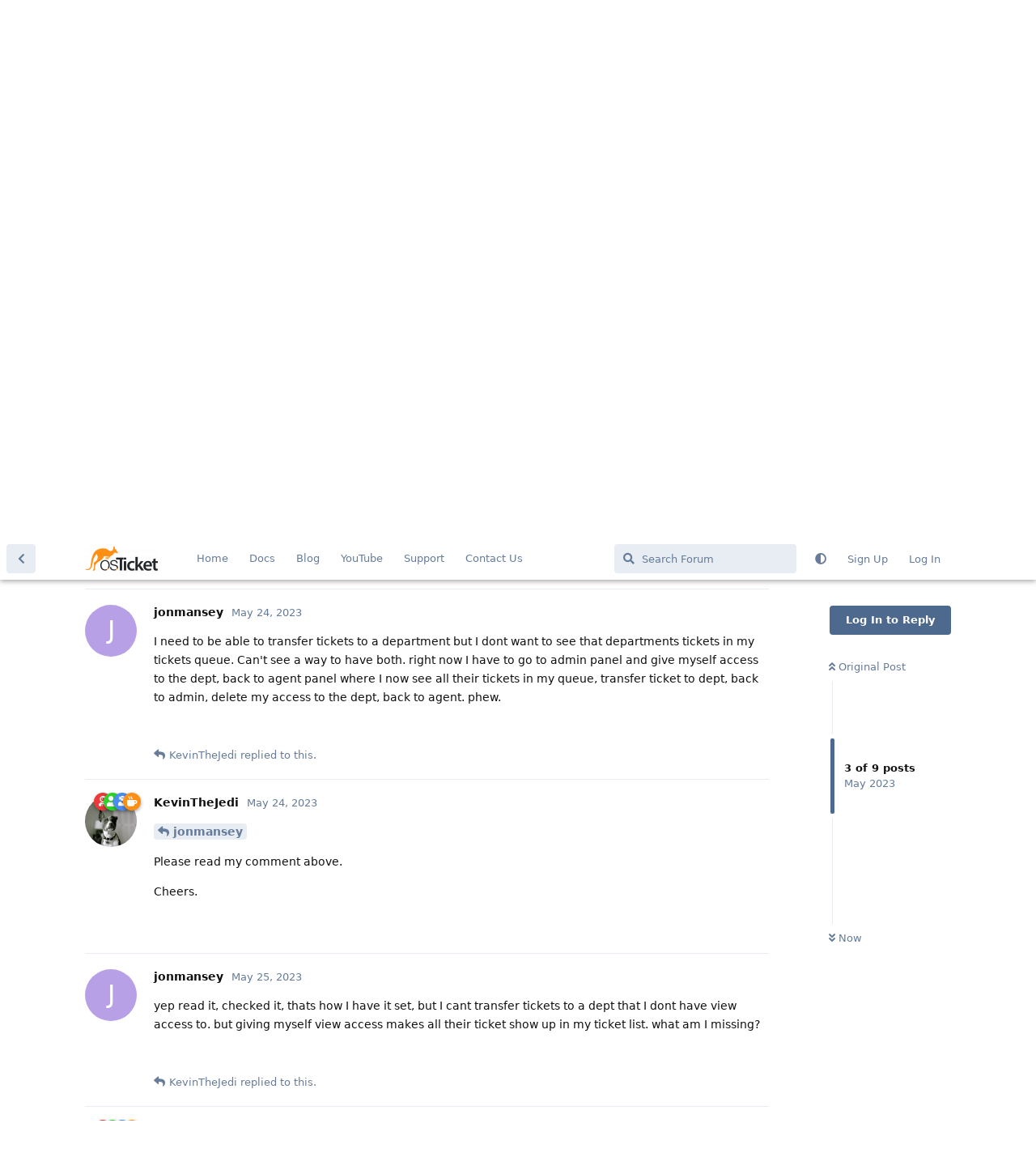

--- FILE ---
content_type: text/html; charset=utf-8
request_url: https://forum.osticket.com/d/103225/3
body_size: 6226
content:
<!doctype html>
<html  dir="ltr"        lang="en" >
    <head>
        <meta charset="utf-8">
        <title>role for transferring but not viewing - osTicket Forum</title>

        <link rel="canonical" href="https://forum.osticket.com/d/103225-role-for-transferring-but-not-viewing">
<link rel="preload" href="https://forum.osticket.com/assets/forum.js?v=62a24018" as="script">
<link rel="preload" href="https://forum.osticket.com/assets/forum-en.js?v=bffabe8b" as="script">
<link rel="preload" href="https://forum.osticket.com/assets/fonts/fa-solid-900.woff2" as="font" type="font/woff2" crossorigin="">
<link rel="preload" href="https://forum.osticket.com/assets/fonts/fa-regular-400.woff2" as="font" type="font/woff2" crossorigin="">
<meta name="viewport" content="width=device-width, initial-scale=1, maximum-scale=1, minimum-scale=1">
<meta name="description" content="osTicket is a widely-used and trusted open source support ticket system. It seamlessly routes inquiries created via email, web-forms and phone calls into a simple, easy-to-use, multi-user, web-based customer support platform. osTicket comes packed with more features and tools than most of the expensive (and complex) support ticket systems on the market. The best part is, it&#039;s completely free.">
<meta name="theme-color" content="#4D698E">
<meta name="color-scheme" content="light">
<link rel="stylesheet" media="not all and (prefers-color-scheme: dark)" class="nightmode-light" href="https://forum.osticket.com/assets/forum.css?v=082e1ee7" />
<link rel="stylesheet" media="(prefers-color-scheme: dark)" class="nightmode-dark" href="https://forum.osticket.com/assets/forum-dark.css?v=26ef4dd1" />
<link rel="shortcut icon" href="https://forum.osticket.com/assets/favicon-gr2b6ykf.png">

        <script>
            /* fof/nightmode workaround for browsers without (prefers-color-scheme) CSS media query support */
            if (!window.matchMedia('not all and (prefers-color-scheme), (prefers-color-scheme)').matches) {
                document.querySelector('link.nightmode-light').removeAttribute('media');
            }
        </script>
        
    </head>

    <body>
        <div id="app" class="App">

    <div id="app-navigation" class="App-navigation"></div>

    <div id="drawer" class="App-drawer">

        <header id="header" class="App-header">
            <div id="header-navigation" class="Header-navigation"></div>
            <div class="container">
                <h1 class="Header-title">
                    <a href="https://forum.osticket.com" id="home-link">
                                                    <img src="https://forum.osticket.com/assets/logo-mvqnpbpv.png" alt="osTicket Forum" class="Header-logo">
                                            </a>
                </h1>
                <div id="header-primary" class="Header-primary"></div>
                <div id="header-secondary" class="Header-secondary"></div>
            </div>
        </header>

    </div>

    <main class="App-content">
        <div id="content"></div>

        <div id="flarum-loading" style="display: none">
    Loading...
</div>

<noscript>
    <div class="Alert">
        <div class="container">
            This site is best viewed in a modern browser with JavaScript enabled.
        </div>
    </div>
</noscript>

<div id="flarum-loading-error" style="display: none">
    <div class="Alert">
        <div class="container">
            Something went wrong while trying to load the full version of this site. Try hard-refreshing this page to fix the error.
        </div>
    </div>
</div>

<noscript id="flarum-content">
    <div class="container">
    <h2>role for transferring but not viewing</h2>

    <div>
                    <div>
                                <h3>jonmansey</h3>
                <div class="Post-body">
                    <p>Hi, is there a way to have a role that allows a user to transfer tickets into a department, but not have that departments tickets included in their tickets view listing?</p>
                </div>
            </div>

            <hr>
                    <div>
                                <h3>KevinTheJedi</h3>
                <div class="Post-body">
                    <p><a href="https://forum.osticket.com/d/103225/1" class="PostMention" data-id="146671">jonmansey</a></p> 

<p>Yes, you have to be sure of two things:</p>
<ol style="list-style-type:decimal"><li>The Agent has a Role for the Ticket's current Department that allows Transfer.</li>
<li>Admin Panel &gt; Agents &gt; Agents, click the Agent's name, click Permissions, click Miscellaneous, and make sure Departments is enabled.</li></ol>

<p>Tickets will only show in their Queues if they have access to them.</p>

<p>Cheers.</p>
                </div>
            </div>

            <hr>
                    <div>
                                <h3>jonmansey</h3>
                <div class="Post-body">
                    <p>I need to be able to transfer tickets to a department but I dont want to see that departments tickets in my tickets queue. Can't see a way to have both. right now I have to go to admin panel and give myself access to the dept, back to agent panel where I now see all their tickets in my queue, transfer ticket to dept, back to admin, delete my access to the dept, back to agent. phew.</p>
                </div>
            </div>

            <hr>
                    <div>
                                <h3>KevinTheJedi</h3>
                <div class="Post-body">
                    <p><a href="https://forum.osticket.com/d/103225/3" class="PostMention" data-id="146685">jonmansey</a></p> 

<p>Please read my comment above.</p>

<p>Cheers.</p>
                </div>
            </div>

            <hr>
                    <div>
                                <h3>jonmansey</h3>
                <div class="Post-body">
                    <p>yep read it, checked it, thats how I have it set, but I cant transfer tickets to a dept that I dont have view access to. but giving myself view access makes all their ticket show up in my ticket list. what am I missing?</p>
                </div>
            </div>

            <hr>
                    <div>
                                <h3>KevinTheJedi</h3>
                <div class="Post-body">
                    <p><a href="https://forum.osticket.com/d/103225/5" class="PostMention" data-id="146714">jonmansey</a></p> 

<p>That shouldn’t be the case if you have the Departments option enabled in the Agent's account. Maybe enable the Agents option as well in the same place and see if that helps.</p>

<p>Cheers.</p>
                </div>
            </div>

            <hr>
                    <div>
                                <h3>jonmansey</h3>
                <div class="Post-body">
                    <p>they were already enabled by default apparently.</p>

<p><img src="https://forum.osticket.com/assets/files/2023-05-25/1685034379-438744-ost3.png" title="" alt=""></p>

                </div>
            </div>

            <hr>
                    <div>
                                <h3>KevinTheJedi</h3>
                <div class="Post-body">
                    <p><a href="https://forum.osticket.com/d/103225/7" class="PostMention" data-id="146730">jonmansey</a></p> 

<p>I'm not sure then, I am unable to replicate this at this time.</p>

<p>Cheers.</p>
                </div>
            </div>

            <hr>
                    <div>
                                <h3>ntozier</h3>
                <div class="Post-body">
                    <p>What version of osTicket are you running?<br>
what are your environment details?</p>

                </div>
            </div>

            <hr>
            </div>

    
    </div>

</noscript>


        <div class="App-composer">
            <div class="container">
                <div id="composer"></div>
            </div>
        </div>
    </main>

</div>




        <div id="modal"></div>
        <div id="alerts"></div>

        <script>
            document.getElementById('flarum-loading').style.display = 'block';
            var flarum = {extensions: {}};
        </script>

        <script src="https://forum.osticket.com/assets/forum.js?v=62a24018"></script>
<script src="https://forum.osticket.com/assets/forum-en.js?v=bffabe8b"></script>

        <script id="flarum-json-payload" type="application/json">{"fof-nightmode.assets.day":"https:\/\/forum.osticket.com\/assets\/forum.css?v=082e1ee7","fof-nightmode.assets.night":"https:\/\/forum.osticket.com\/assets\/forum-dark.css?v=26ef4dd1","resources":[{"type":"forums","id":"1","attributes":{"title":"osTicket Forum","description":"osTicket is a widely-used and trusted open source support ticket system. It seamlessly routes inquiries created via email, web-forms and phone calls into a simple, easy-to-use, multi-user, web-based customer support platform. osTicket comes packed with more features and tools than most of the expensive (and complex) support ticket systems on the market. The best part is, it\u0027s completely free.","showLanguageSelector":true,"baseUrl":"https:\/\/forum.osticket.com","basePath":"","baseOrigin":"https:\/\/forum.osticket.com","debug":false,"apiUrl":"https:\/\/forum.osticket.com\/api","welcomeTitle":"Welcome to the new osTicket Forum!","welcomeMessage":"This is the place to ask questions, learn and help other people with osTicket issues.","themePrimaryColor":"#4D698E","themeSecondaryColor":"#4D698E","logoUrl":"https:\/\/forum.osticket.com\/assets\/logo-mvqnpbpv.png","faviconUrl":"https:\/\/forum.osticket.com\/assets\/favicon-gr2b6ykf.png","headerHtml":null,"footerHtml":null,"allowSignUp":true,"defaultRoute":"\/all","canViewForum":true,"canStartDiscussion":false,"canSearchUsers":false,"assetsBaseUrl":"https:\/\/forum.osticket.com\/assets","canViewFlags":false,"guidelinesUrl":null,"canBypassTagCounts":false,"minPrimaryTags":"1","maxPrimaryTags":"2","minSecondaryTags":"0","maxSecondaryTags":"3","fof-upload.canUpload":false,"fof-upload.canDownload":false,"fof-upload.composerButtonVisiblity":"both","darkMode":false,"postWithoutCaptcha":false,"ReactionConverts":[null,null,null],"fofNightMode_autoUnsupportedFallback":1,"fofNightMode.showThemeToggleOnHeaderAlways":false,"fof-nightmode.default_theme":0,"canSelectBestAnswerOwnPost":true,"useAlternativeBestAnswerUi":true,"showBestAnswerFilterUi":true,"allowUsernameMentionFormat":true},"relationships":{"groups":{"data":[{"type":"groups","id":"1"},{"type":"groups","id":"2"},{"type":"groups","id":"3"},{"type":"groups","id":"4"},{"type":"groups","id":"5"},{"type":"groups","id":"6"}]},"tags":{"data":[{"type":"tags","id":"278"},{"type":"tags","id":"279"},{"type":"tags","id":"280"},{"type":"tags","id":"281"},{"type":"tags","id":"282"},{"type":"tags","id":"283"},{"type":"tags","id":"284"},{"type":"tags","id":"316"},{"type":"tags","id":"324"},{"type":"tags","id":"341"},{"type":"tags","id":"357"},{"type":"tags","id":"387"},{"type":"tags","id":"405"},{"type":"tags","id":"430"},{"type":"tags","id":"3"},{"type":"tags","id":"29"},{"type":"tags","id":"20"},{"type":"tags","id":"38"}]},"reactions":{"data":[{"type":"reactions","id":"1"},{"type":"reactions","id":"2"},{"type":"reactions","id":"3"},{"type":"reactions","id":"4"},{"type":"reactions","id":"5"},{"type":"reactions","id":"6"},{"type":"reactions","id":"7"},{"type":"reactions","id":"8"},{"type":"reactions","id":"9"},{"type":"reactions","id":"10"},{"type":"reactions","id":"11"},{"type":"reactions","id":"12"},{"type":"reactions","id":"13"},{"type":"reactions","id":"14"},{"type":"reactions","id":"15"}]},"links":{"data":[{"type":"links","id":"1"},{"type":"links","id":"2"},{"type":"links","id":"3"},{"type":"links","id":"4"},{"type":"links","id":"5"},{"type":"links","id":"6"}]}}},{"type":"groups","id":"1","attributes":{"nameSingular":"Admin","namePlural":"Admins","color":"#EC3939","icon":"fas fa-user-astronaut","isHidden":0}},{"type":"groups","id":"2","attributes":{"nameSingular":"Guest","namePlural":"Guests","color":"#AFAFAF","icon":"fas fa-question","isHidden":0}},{"type":"groups","id":"3","attributes":{"nameSingular":"Member","namePlural":"Members","color":"#2AD42C","icon":"fas fa-user-shield","isHidden":0}},{"type":"groups","id":"4","attributes":{"nameSingular":"Mod","namePlural":"Mods","color":"#4A8CF1","icon":"fas fa-user-ninja","isHidden":0}},{"type":"groups","id":"5","attributes":{"nameSingular":"Developer","namePlural":"Developers","color":"#FE8F15","icon":"fas fa-mug-hot","isHidden":0}},{"type":"groups","id":"6","attributes":{"nameSingular":"Trusted User","namePlural":"Trusted Users","color":"#3FC380","icon":"fas fa-user-shield","isHidden":0}},{"type":"tags","id":"278","attributes":{"name":"osTicket 1.6.x (End Of Life)","description":"osTicket v1.6.x Discussions","slug":"osticket-1-6-x-end-of-life","color":"#f1c40f","backgroundUrl":null,"backgroundMode":null,"icon":"fas fa-ban","discussionCount":55,"position":12,"defaultSort":null,"isChild":false,"isHidden":false,"lastPostedAt":"2025-10-09T12:55:29+00:00","canStartDiscussion":false,"canAddToDiscussion":false,"isQnA":true,"reminders":false}},{"type":"tags","id":"279","attributes":{"name":"osTicket 0.x - 1.5.x (End Of Life)","description":"osTicket v0.x - v1.5.x Discussions","slug":"osticket-0-x-1-5-x-end-of-life","color":"#d35400","backgroundUrl":null,"backgroundMode":null,"icon":"fas fa-ban","discussionCount":39,"position":13,"defaultSort":null,"isChild":false,"isHidden":false,"lastPostedAt":"2025-01-13T20:18:15+00:00","canStartDiscussion":false,"canAddToDiscussion":false,"isQnA":true,"reminders":false}},{"type":"tags","id":"280","attributes":{"name":"osTicket Latest News","description":"Get the latest osTicket news, alerts \u0026 notices.","slug":"osticket-latest-news","color":"#445d7d","backgroundUrl":null,"backgroundMode":null,"icon":"far fa-newspaper","discussionCount":238,"position":0,"defaultSort":null,"isChild":false,"isHidden":false,"lastPostedAt":"2026-01-15T17:51:06+00:00","canStartDiscussion":false,"canAddToDiscussion":false,"isQnA":true,"reminders":false}},{"type":"tags","id":"281","attributes":{"name":"osTicket 1.7.x (End Of Life)","description":"osTicket v1.7.x Discussions","slug":"osticket-1-7-x-end-of-life","color":"#16a085","backgroundUrl":null,"backgroundMode":null,"icon":"fas fa-ban","discussionCount":42,"position":11,"defaultSort":null,"isChild":false,"isHidden":false,"lastPostedAt":"2024-02-25T17:49:56+00:00","canStartDiscussion":false,"canAddToDiscussion":false,"isQnA":true,"reminders":false}},{"type":"tags","id":"282","attributes":{"name":"osTicket v1.8.x (End Of Life)","description":"osTicket v1.8.x Discussions ","slug":"osticket-v1-8-x-end-of-life","color":"#9b59b6","backgroundUrl":null,"backgroundMode":null,"icon":"fas fa-ban","discussionCount":45,"position":10,"defaultSort":null,"isChild":false,"isHidden":false,"lastPostedAt":"2025-10-17T23:05:40+00:00","canStartDiscussion":false,"canAddToDiscussion":false,"isQnA":true,"reminders":false}},{"type":"tags","id":"283","attributes":{"name":"osTicket v1.9.x (End Of Life)","description":"osTicket v1.9.x Discussions","slug":"osticket-v1-9-x-end-of-life","color":"#3498db","backgroundUrl":null,"backgroundMode":null,"icon":"fas fa-ban","discussionCount":176,"position":9,"defaultSort":null,"isChild":false,"isHidden":false,"lastPostedAt":"2025-11-13T14:18:24+00:00","canStartDiscussion":false,"canAddToDiscussion":false,"isQnA":true,"reminders":false}},{"type":"tags","id":"284","attributes":{"name":"osTicket 1.10.x (End Of Life)","description":"osTicket v1.10 Discussions","slug":"osticket-1-10-x-end-of-life","color":"#fe8f15","backgroundUrl":null,"backgroundMode":null,"icon":"fas fa-ban","discussionCount":851,"position":8,"defaultSort":null,"isChild":false,"isHidden":false,"lastPostedAt":"2025-09-03T13:23:02+00:00","canStartDiscussion":false,"canAddToDiscussion":false,"isQnA":true,"reminders":false}},{"type":"tags","id":"316","attributes":{"name":"osTicket 1.11.x (End Of Life)","description":"osTicket v1.11 Discussions","slug":"osticket-1-11-x-end-of-life","color":"#fd79a8","backgroundUrl":null,"backgroundMode":null,"icon":"fas fa-ban","discussionCount":531,"position":7,"defaultSort":null,"isChild":false,"isHidden":false,"lastPostedAt":"2024-12-10T20:21:16+00:00","canStartDiscussion":false,"canAddToDiscussion":false,"isQnA":true,"reminders":false}},{"type":"tags","id":"324","attributes":{"name":"osTicket 1.12.x (End Of Life)","description":"osTicket v1.12 Discussions","slug":"osticket-1-12-x-end-of-life","color":"#4cd137","backgroundUrl":null,"backgroundMode":null,"icon":"fas fa-ban","discussionCount":1318,"position":6,"defaultSort":null,"isChild":false,"isHidden":false,"lastPostedAt":"2026-01-16T19:13:50+00:00","canStartDiscussion":false,"canAddToDiscussion":false,"isQnA":true,"reminders":false}},{"type":"tags","id":"341","attributes":{"name":"osTicket 1.14.x (End Of Life)","description":"osTicket v1.14 Discussions","slug":"osticket-1-14-x-end-of-life","color":"#f5cd79","backgroundUrl":null,"backgroundMode":null,"icon":"fas fa-ban","discussionCount":2043,"position":5,"defaultSort":null,"isChild":false,"isHidden":false,"lastPostedAt":"2026-01-26T21:49:43+00:00","canStartDiscussion":false,"canAddToDiscussion":false,"isQnA":true,"reminders":false}},{"type":"tags","id":"357","attributes":{"name":"osTicket 1.15.x (End Of Life)","description":"osTicket v1.15 Discussions","slug":"osticket-1-15-x-end-of-life","color":"#3decfc","backgroundUrl":null,"backgroundMode":null,"icon":"fas fa-ban","discussionCount":1768,"position":4,"defaultSort":null,"isChild":false,"isHidden":false,"lastPostedAt":"2026-01-02T20:40:20+00:00","canStartDiscussion":false,"canAddToDiscussion":false,"isQnA":true,"reminders":false}},{"type":"tags","id":"387","attributes":{"name":"osTicket 1.16.x (End Of Life)","description":"osTicket v1.15 Discussions","slug":"osticket-1-16-x-end-of-life","color":"#f04135","backgroundUrl":null,"backgroundMode":null,"icon":"fas fa-ban","discussionCount":697,"position":3,"defaultSort":null,"isChild":false,"isHidden":false,"lastPostedAt":"2026-01-08T22:12:36+00:00","canStartDiscussion":false,"canAddToDiscussion":false,"isQnA":true,"reminders":false}},{"type":"tags","id":"405","attributes":{"name":"osTicket 1.17.x (Stable)","description":"osTicket v1.17 Discussions","slug":"osticket-1-17-x-stable","color":"#ff9f43","backgroundUrl":null,"backgroundMode":null,"icon":"fas fa-star","discussionCount":1929,"position":2,"defaultSort":null,"isChild":false,"isHidden":false,"lastPostedAt":"2026-01-28T08:55:02+00:00","canStartDiscussion":false,"canAddToDiscussion":false,"isQnA":true,"reminders":false}},{"type":"tags","id":"430","attributes":{"name":"osTicket 1.18.x (Stable)","description":"osTicket v1.18 Discussions","slug":"osticket-1-18-x-stable","color":"#508ef2","backgroundUrl":null,"backgroundMode":null,"icon":"fas fa-star","discussionCount":1898,"position":1,"defaultSort":null,"isChild":false,"isHidden":false,"lastPostedAt":"2026-01-28T10:13:45+00:00","canStartDiscussion":false,"canAddToDiscussion":false,"isQnA":true,"reminders":false}},{"type":"tags","id":"3","attributes":{"name":"email","description":null,"slug":"email","color":null,"backgroundUrl":null,"backgroundMode":null,"icon":null,"discussionCount":1056,"position":null,"defaultSort":null,"isChild":false,"isHidden":false,"lastPostedAt":"2026-01-19T13:44:26+00:00","canStartDiscussion":false,"canAddToDiscussion":false,"isQnA":true,"reminders":false}},{"type":"tags","id":"29","attributes":{"name":"help","description":null,"slug":"help","color":null,"backgroundUrl":null,"backgroundMode":null,"icon":null,"discussionCount":972,"position":null,"defaultSort":null,"isChild":false,"isHidden":false,"lastPostedAt":"2026-01-26T10:44:19+00:00","canStartDiscussion":false,"canAddToDiscussion":false,"isQnA":true,"reminders":false}},{"type":"tags","id":"20","attributes":{"name":"issue","description":null,"slug":"issue","color":null,"backgroundUrl":null,"backgroundMode":null,"icon":null,"discussionCount":548,"position":null,"defaultSort":null,"isChild":false,"isHidden":false,"lastPostedAt":"2025-12-15T17:58:16+00:00","canStartDiscussion":false,"canAddToDiscussion":false,"isQnA":true,"reminders":false}},{"type":"tags","id":"38","attributes":{"name":"discussion","description":null,"slug":"discussion","color":null,"backgroundUrl":null,"backgroundMode":null,"icon":null,"discussionCount":272,"position":null,"defaultSort":null,"isChild":false,"isHidden":false,"lastPostedAt":"2026-01-19T13:44:26+00:00","canStartDiscussion":false,"canAddToDiscussion":false,"isQnA":true,"reminders":false}},{"type":"reactions","id":"1","attributes":{"identifier":"thumbsup","display":null,"type":"emoji","enabled":1}},{"type":"reactions","id":"2","attributes":{"identifier":"thumbsdown","display":null,"type":"emoji","enabled":1}},{"type":"reactions","id":"3","attributes":{"identifier":"laugh","display":null,"type":"emoji","enabled":1}},{"type":"reactions","id":"4","attributes":{"identifier":"confused","display":null,"type":"emoji","enabled":1}},{"type":"reactions","id":"5","attributes":{"identifier":"heart","display":null,"type":"emoji","enabled":1}},{"type":"reactions","id":"6","attributes":{"identifier":"tada","display":null,"type":"emoji","enabled":1}},{"type":"reactions","id":"7","attributes":{"identifier":"raised_hands","display":null,"type":"emoji","enabled":1}},{"type":"reactions","id":"8","attributes":{"identifier":"bomb","display":"","type":"emoji","enabled":1}},{"type":"reactions","id":"9","attributes":{"identifier":"zombie","display":"zombie","type":"emoji","enabled":1}},{"type":"reactions","id":"10","attributes":{"identifier":"salute","display":null,"type":"emoji","enabled":1}},{"type":"reactions","id":"11","attributes":{"identifier":"man_facepalming","display":null,"type":"emoji","enabled":1}},{"type":"reactions","id":"12","attributes":{"identifier":"rofl","display":null,"type":"emoji","enabled":1}},{"type":"reactions","id":"13","attributes":{"identifier":"kangaroo","display":null,"type":"emoji","enabled":1}},{"type":"reactions","id":"14","attributes":{"identifier":"headstone","display":null,"type":"emoji","enabled":1}},{"type":"reactions","id":"15","attributes":{"identifier":"man_detective","display":null,"type":"emoji","enabled":1}},{"type":"links","id":"1","attributes":{"id":1,"title":"Home","icon":null,"url":"http:\/\/osticket.com","position":0,"isInternal":false,"isNewtab":true,"isChild":false,"visibility":"everyone"}},{"type":"links","id":"2","attributes":{"id":2,"title":"Docs","icon":null,"url":"https:\/\/docs.osticket.com\/","position":1,"isInternal":false,"isNewtab":true,"isChild":false,"visibility":"everyone"}},{"type":"links","id":"3","attributes":{"id":3,"title":"Blog","icon":null,"url":"http:\/\/osticket.com\/blog","position":2,"isInternal":false,"isNewtab":true,"isChild":false,"visibility":"everyone"}},{"type":"links","id":"4","attributes":{"id":4,"title":"Support","icon":null,"url":"https:\/\/osticket.com\/support\/","position":4,"isInternal":false,"isNewtab":true,"isChild":false,"visibility":"everyone"}},{"type":"links","id":"5","attributes":{"id":5,"title":"Contact Us","icon":null,"url":"http:\/\/osticket.com\/contact-us","position":5,"isInternal":false,"isNewtab":true,"isChild":false,"visibility":"everyone"}},{"type":"links","id":"6","attributes":{"id":6,"title":"YouTube","icon":null,"url":"https:\/\/www.youtube.com\/c\/osticket_tutorials","position":3,"isInternal":false,"isNewtab":true,"isChild":false,"visibility":"everyone"}}],"session":{"userId":0,"csrfToken":"JSI55k5Y9T94Il47Wqt4qyUrHmwlivyLnLDkILGy"},"locales":{"en":"English"},"locale":"en","fof-recaptcha.credentials.site":"6Lecx0YUAAAAAAmFO_DwSkxumVhpYFMIkqb32Ro7","fof-recaptcha.type":"","apiDocument":{"data":{"type":"discussions","id":"103225","attributes":{"title":"role for transferring but not viewing","slug":"103225-role-for-transferring-but-not-viewing","commentCount":9,"participantCount":3,"createdAt":"2023-05-24T18:33:57+00:00","lastPostedAt":"2023-06-10T00:09:20+00:00","lastPostNumber":9,"canReply":false,"canRename":false,"canDelete":false,"canHide":false,"isApproved":true,"hasBestAnswer":false,"bestAnswerSetAt":null,"canTag":false,"canSeeReactions":false,"canSelectBestAnswer":false,"subscription":null,"isSticky":false,"canSticky":false,"isLocked":false,"canLock":false},"relationships":{"user":{"data":{"type":"users","id":"229860"}},"posts":{"data":[{"type":"posts","id":"146671"},{"type":"posts","id":"146672"},{"type":"posts","id":"146685"},{"type":"posts","id":"146689"},{"type":"posts","id":"146714"},{"type":"posts","id":"146716"},{"type":"posts","id":"146730"},{"type":"posts","id":"146737"},{"type":"posts","id":"147091"}]},"tags":{"data":[{"type":"tags","id":"405"}]}}},"included":[{"type":"users","id":"229860","attributes":{"username":"jonmansey","displayName":"jonmansey","avatarUrl":null,"slug":"jonmansey","joinTime":"2023-05-16T02:30:54+00:00","discussionCount":5,"commentCount":14,"canEdit":false,"canEditCredentials":false,"canEditGroups":false,"canDelete":false,"lastSeenAt":"2023-06-02T01:34:03+00:00","canSuspend":false,"canSpamblock":false,"fof-upload-uploadCountCurrent":4,"fof-upload-uploadCountAll":4,"bestAnswerCount":1},"relationships":{"groups":{"data":[]}}},{"type":"users","id":"168803","attributes":{"username":"KevinTheJedi","displayName":"KevinTheJedi","avatarUrl":"https:\/\/forum.osticket.com\/assets\/avatars\/bghgfcsedxuo7xer.png","slug":"KevinTheJedi","joinTime":"2015-09-17T16:32:15+00:00","discussionCount":30,"commentCount":14835,"canEdit":false,"canEditCredentials":false,"canEditGroups":false,"canDelete":false,"lastSeenAt":"2026-01-27T23:03:42+00:00","canSuspend":false,"canSpamblock":false,"fof-upload-uploadCountCurrent":353,"fof-upload-uploadCountAll":353,"bestAnswerCount":2094},"relationships":{"groups":{"data":[{"type":"groups","id":"1"},{"type":"groups","id":"3"},{"type":"groups","id":"4"},{"type":"groups","id":"5"}]}}},{"type":"users","id":"7154","attributes":{"username":"ntozier","displayName":"ntozier","avatarUrl":"https:\/\/forum.osticket.com\/assets\/avatars\/srqdoq2cbrwswcyn.png","slug":"ntozier","joinTime":"2010-01-13T21:59:00+00:00","discussionCount":35,"commentCount":30022,"canEdit":false,"canEditCredentials":false,"canEditGroups":false,"canDelete":false,"lastSeenAt":"2026-01-11T07:29:06+00:00","canSuspend":false,"canSpamblock":false,"fof-upload-uploadCountCurrent":304,"fof-upload-uploadCountAll":304,"bestAnswerCount":78},"relationships":{"groups":{"data":[{"type":"groups","id":"3"},{"type":"groups","id":"4"}]}}},{"type":"posts","id":"146671","attributes":{"number":1,"createdAt":"2023-05-24T18:33:57+00:00","contentType":"comment","contentHtml":"\u003Cp\u003EHi, is there a way to have a role that allows a user to transfer tickets into a department, but not have that departments tickets included in their tickets view listing?\u003C\/p\u003E","renderFailed":false,"canEdit":false,"canDelete":false,"canHide":false,"canFlag":false,"isApproved":true,"canApprove":false,"canReact":false,"canLike":false},"relationships":{"discussion":{"data":{"type":"discussions","id":"103225"}},"user":{"data":{"type":"users","id":"229860"}},"reactions":{"data":[]},"mentionedBy":{"data":[{"type":"posts","id":"146672"}]},"likes":{"data":[]}}},{"type":"posts","id":"146672","attributes":{"number":2,"createdAt":"2023-05-24T19:05:37+00:00","contentType":"comment","contentHtml":"\u003Cp\u003E\u003Ca href=\u0022https:\/\/forum.osticket.com\/d\/103225\/1\u0022 class=\u0022PostMention\u0022 data-id=\u0022146671\u0022\u003Ejonmansey\u003C\/a\u003E\u003C\/p\u003E \n\n\u003Cp\u003EYes, you have to be sure of two things:\u003C\/p\u003E\n\u003Col style=\u0022list-style-type:decimal\u0022\u003E\u003Cli\u003EThe Agent has a Role for the Ticket\u0027s current Department that allows Transfer.\u003C\/li\u003E\n\u003Cli\u003EAdmin Panel \u0026gt; Agents \u0026gt; Agents, click the Agent\u0027s name, click Permissions, click Miscellaneous, and make sure Departments is enabled.\u003C\/li\u003E\u003C\/ol\u003E\n\n\u003Cp\u003ETickets will only show in their Queues if they have access to them.\u003C\/p\u003E\n\n\u003Cp\u003ECheers.\u003C\/p\u003E","renderFailed":false,"editedAt":"2023-05-24T19:05:56+00:00","canEdit":false,"canDelete":false,"canHide":false,"canFlag":false,"isApproved":true,"canApprove":false,"canReact":false,"canLike":false},"relationships":{"user":{"data":{"type":"users","id":"168803"}},"discussion":{"data":{"type":"discussions","id":"103225"}},"editedUser":{"data":{"type":"users","id":"168803"}},"reactions":{"data":[]},"mentionedBy":{"data":[]},"likes":{"data":[]}}},{"type":"posts","id":"146685","attributes":{"number":3,"createdAt":"2023-05-24T21:08:09+00:00","contentType":"comment","contentHtml":"\u003Cp\u003EI need to be able to transfer tickets to a department but I dont want to see that departments tickets in my tickets queue. Can\u0027t see a way to have both. right now I have to go to admin panel and give myself access to the dept, back to agent panel where I now see all their tickets in my queue, transfer ticket to dept, back to admin, delete my access to the dept, back to agent. phew.\u003C\/p\u003E","renderFailed":false,"canEdit":false,"canDelete":false,"canHide":false,"canFlag":false,"isApproved":true,"canApprove":false,"canReact":false,"canLike":false},"relationships":{"discussion":{"data":{"type":"discussions","id":"103225"}},"user":{"data":{"type":"users","id":"229860"}},"reactions":{"data":[]},"mentionedBy":{"data":[{"type":"posts","id":"146689"}]},"likes":{"data":[]}}},{"type":"posts","id":"146689","attributes":{"number":4,"createdAt":"2023-05-24T23:17:46+00:00","contentType":"comment","contentHtml":"\u003Cp\u003E\u003Ca href=\u0022https:\/\/forum.osticket.com\/d\/103225\/3\u0022 class=\u0022PostMention\u0022 data-id=\u0022146685\u0022\u003Ejonmansey\u003C\/a\u003E\u003C\/p\u003E \n\n\u003Cp\u003EPlease read my comment above.\u003C\/p\u003E\n\n\u003Cp\u003ECheers.\u003C\/p\u003E","renderFailed":false,"canEdit":false,"canDelete":false,"canHide":false,"canFlag":false,"isApproved":true,"canApprove":false,"canReact":false,"canLike":false},"relationships":{"user":{"data":{"type":"users","id":"168803"}},"discussion":{"data":{"type":"discussions","id":"103225"}},"reactions":{"data":[]},"mentionedBy":{"data":[]},"likes":{"data":[]}}},{"type":"posts","id":"146714","attributes":{"number":5,"createdAt":"2023-05-25T13:34:55+00:00","contentType":"comment","contentHtml":"\u003Cp\u003Eyep read it, checked it, thats how I have it set, but I cant transfer tickets to a dept that I dont have view access to. but giving myself view access makes all their ticket show up in my ticket list. what am I missing?\u003C\/p\u003E","renderFailed":false,"canEdit":false,"canDelete":false,"canHide":false,"canFlag":false,"isApproved":true,"canApprove":false,"canReact":false,"canLike":false},"relationships":{"discussion":{"data":{"type":"discussions","id":"103225"}},"user":{"data":{"type":"users","id":"229860"}},"reactions":{"data":[]},"mentionedBy":{"data":[{"type":"posts","id":"146716"}]},"likes":{"data":[]}}},{"type":"posts","id":"146716","attributes":{"number":6,"createdAt":"2023-05-25T13:38:40+00:00","contentType":"comment","contentHtml":"\u003Cp\u003E\u003Ca href=\u0022https:\/\/forum.osticket.com\/d\/103225\/5\u0022 class=\u0022PostMention\u0022 data-id=\u0022146714\u0022\u003Ejonmansey\u003C\/a\u003E\u003C\/p\u003E \n\n\u003Cp\u003EThat shouldn\u2019t be the case if you have the Departments option enabled in the Agent\u0027s account. Maybe enable the Agents option as well in the same place and see if that helps.\u003C\/p\u003E\n\n\u003Cp\u003ECheers.\u003C\/p\u003E","renderFailed":false,"canEdit":false,"canDelete":false,"canHide":false,"canFlag":false,"isApproved":true,"canApprove":false,"canReact":false,"canLike":false},"relationships":{"user":{"data":{"type":"users","id":"168803"}},"discussion":{"data":{"type":"discussions","id":"103225"}},"reactions":{"data":[]},"mentionedBy":{"data":[]},"likes":{"data":[]}}},{"type":"posts","id":"146730","attributes":{"number":7,"createdAt":"2023-05-25T17:06:36+00:00","contentType":"comment","contentHtml":"\u003Cp\u003Ethey were already enabled by default apparently.\u003C\/p\u003E\n\n\u003Cp\u003E\u003Cimg src=\u0022https:\/\/forum.osticket.com\/assets\/files\/2023-05-25\/1685034379-438744-ost3.png\u0022 title=\u0022\u0022 alt=\u0022\u0022\u003E\u003C\/p\u003E\n","renderFailed":false,"canEdit":false,"canDelete":false,"canHide":false,"canFlag":false,"isApproved":true,"canApprove":false,"canReact":false,"canLike":false},"relationships":{"discussion":{"data":{"type":"discussions","id":"103225"}},"user":{"data":{"type":"users","id":"229860"}},"reactions":{"data":[]},"mentionedBy":{"data":[{"type":"posts","id":"146737"}]},"likes":{"data":[]}}},{"type":"posts","id":"146737","attributes":{"number":8,"createdAt":"2023-05-25T18:18:18+00:00","contentType":"comment","contentHtml":"\u003Cp\u003E\u003Ca href=\u0022https:\/\/forum.osticket.com\/d\/103225\/7\u0022 class=\u0022PostMention\u0022 data-id=\u0022146730\u0022\u003Ejonmansey\u003C\/a\u003E\u003C\/p\u003E \n\n\u003Cp\u003EI\u0027m not sure then, I am unable to replicate this at this time.\u003C\/p\u003E\n\n\u003Cp\u003ECheers.\u003C\/p\u003E","renderFailed":false,"canEdit":false,"canDelete":false,"canHide":false,"canFlag":false,"isApproved":true,"canApprove":false,"canReact":false,"canLike":false},"relationships":{"user":{"data":{"type":"users","id":"168803"}},"discussion":{"data":{"type":"discussions","id":"103225"}},"reactions":{"data":[]},"mentionedBy":{"data":[]},"likes":{"data":[]}}},{"type":"posts","id":"147091","attributes":{"number":9,"createdAt":"2023-06-10T00:09:20+00:00","contentType":"comment","contentHtml":"\u003Cp\u003EWhat version of osTicket are you running?\u003Cbr\u003E\nwhat are your environment details?\u003C\/p\u003E\n","renderFailed":false,"canEdit":false,"canDelete":false,"canHide":false,"canFlag":false,"isApproved":true,"canApprove":false,"canReact":false,"canLike":false},"relationships":{"discussion":{"data":{"type":"discussions","id":"103225"}},"user":{"data":{"type":"users","id":"7154"}},"reactions":{"data":[]},"mentionedBy":{"data":[]},"likes":{"data":[]}}},{"type":"groups","id":"1","attributes":{"nameSingular":"Admin","namePlural":"Admins","color":"#EC3939","icon":"fas fa-user-astronaut","isHidden":0}},{"type":"groups","id":"3","attributes":{"nameSingular":"Member","namePlural":"Members","color":"#2AD42C","icon":"fas fa-user-shield","isHidden":0}},{"type":"groups","id":"4","attributes":{"nameSingular":"Mod","namePlural":"Mods","color":"#4A8CF1","icon":"fas fa-user-ninja","isHidden":0}},{"type":"groups","id":"5","attributes":{"nameSingular":"Developer","namePlural":"Developers","color":"#FE8F15","icon":"fas fa-mug-hot","isHidden":0}},{"type":"tags","id":"405","attributes":{"name":"osTicket 1.17.x (Stable)","description":"osTicket v1.17 Discussions","slug":"osticket-1-17-x-stable","color":"#ff9f43","backgroundUrl":null,"backgroundMode":null,"icon":"fas fa-star","discussionCount":1929,"position":2,"defaultSort":null,"isChild":false,"isHidden":false,"lastPostedAt":"2026-01-28T08:55:02+00:00","canStartDiscussion":false,"canAddToDiscussion":false,"isQnA":true,"reminders":false}}]}}</script>

        <script>
            const data = JSON.parse(document.getElementById('flarum-json-payload').textContent);
            document.getElementById('flarum-loading').style.display = 'none';

            try {
                flarum.core.app.load(data);
                flarum.core.app.bootExtensions(flarum.extensions);
                flarum.core.app.boot();
            } catch (e) {
                var error = document.getElementById('flarum-loading-error');
                error.innerHTML += document.getElementById('flarum-content').textContent;
                error.style.display = 'block';
                throw e;
            }
        </script>

        
    </body>
</html>
